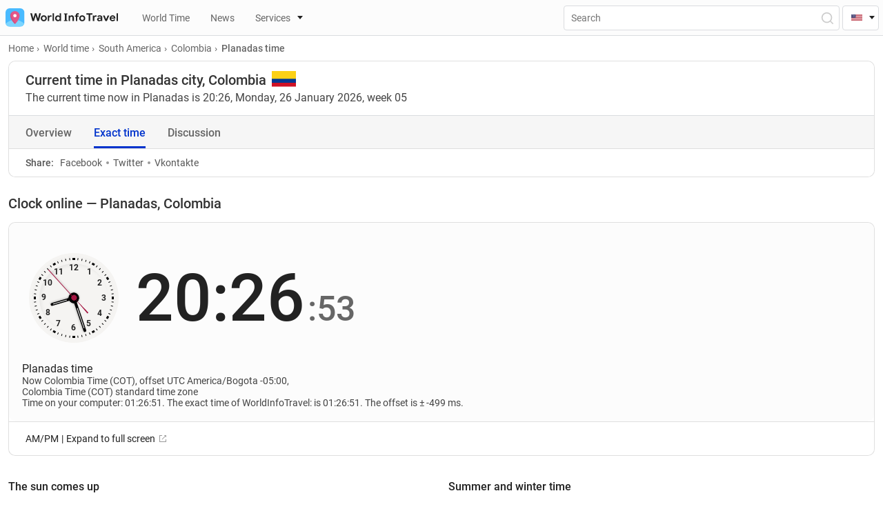

--- FILE ---
content_type: text/html; charset=UTF-8
request_url: https://worldinfotravel.com/country-colombia-city-planadas-time/
body_size: 68101
content:
<!DOCTYPE html>
<html lang="en">
<head>
  <meta charset="UTF-8">
  <meta name="viewport" content="width=device-width, initial-scale=1.0">
  <meta http-equiv="X-UA-Compatible" content="ie=edge">
  <meta name="theme-color" content="#0033CC">
  
	<!-- Global site tag (gtag.js) - Google Analytics -->
	<script defer src="https://www.googletagmanager.com/gtag/js?id=G-T3XVBNE6MM"></script>
<script>
  window.dataLayer = window.dataLayer || [];
  function gtag(){dataLayer.push(arguments);}
  gtag('js', new Date());

  gtag('config', 'G-T3XVBNE6MM');
</script>

  
  <meta property="og:locale" content="en_US" />
  
  
		<link href="https://worldinfotravel.com/country-colombia-city-planadas-time/" rel="canonical">
		<link href="https://worldinfotravel.com/country-colombia-city-planadas-time/" rel="alternate" hreflang="en">
	<link href="https://worldinfotravel.com/ru/country-colombia-city-planadas-time/" rel="alternate" hreflang="ru">
	
  

  <link rel="apple-touch-icon" sizes="72x72" href="https://worldinfotravel.com/wp-content/themes/wit/img/favicons/72x72.png">
  <link rel="apple-touch-icon" sizes="144x144" href="https://worldinfotravel.com/wp-content/themes/wit/img/favicons/144x144.png">
  <link rel="apple-touch-icon" sizes="60x60" href="https://worldinfotravel.com/wp-content/themes/wit/img/favicons/60x60.png">
  <link rel="apple-touch-icon" sizes="120x120" href="https://worldinfotravel.com/wp-content/themes/wit/img/favicons/120x120.png">
  <link rel="apple-touch-icon" sizes="87x87" href="https://worldinfotravel.com/wp-content/themes/wit/img/favicons/87x87.png">
  <link rel="apple-touch-icon" sizes="80x80" href="https://worldinfotravel.com/wp-content/themes/wit/img/favicons/80x80.png">
  <link rel="apple-touch-icon" sizes="76x76" href="https://worldinfotravel.com/wp-content/themes/wit/img/favicons/76x76.png">
  <link rel="apple-touch-icon" sizes="152x152" href="https://worldinfotravel.com/wp-content/themes/wit/img/favicons/152x152.png">
  <link rel="apple-touch-icon" sizes="167x167" href="https://worldinfotravel.com/wp-content/themes/wit/img/favicons/167x167.png">
  <link rel="apple-touch-icon" sizes="180x180" href="https://worldinfotravel.com/wp-content/themes/wit/img/favicons/180x180.png">
  <link rel="apple-touch-icon" sizes="512x512" href="https://worldinfotravel.com/wp-content/themes/wit/img/favicons/512x512.png">
  <link rel="apple-touch-icon" sizes="1024x1024" href="https://worldinfotravel.com/wp-content/themes/wit/img/favicons/1024x1024.png">
  <link sizes="192x192" rel="icon" type="image/png" href="https://worldinfotravel.com/wp-content/themes/wit/img/favicons/192x192.png">
  <link sizes="96x96" rel="icon" type="image/png" href="https://worldinfotravel.com/wp-content/themes/wit/img/favicons/96x96.png">
  <link sizes="58x58" rel="icon" type="image/png" href="https://worldinfotravel.com/wp-content/themes/wit/img/favicons/58x58.png">
  <link sizes="40x40" rel="icon" type="image/png" href="https://worldinfotravel.com/wp-content/themes/wit/img/favicons/40x40.png">
  <link sizes="29x29" rel="icon" type="image/png" href="https://worldinfotravel.com/wp-content/themes/wit/img/favicons/29x29.png">
  <link sizes="20x20" rel="icon" type="image/png" href="https://worldinfotravel.com/wp-content/themes/wit/img/favicons/20x20.png">
  
  
  <link rel="preload" href="https://worldinfotravel.com/wp-content/themes/wit/fonts/roboto-v20-latin_cyrillic-regular.woff2" as="font" type="font/woff2" crossorigin="">
  <link rel="preload" href="https://worldinfotravel.com/wp-content/themes/wit/fonts/roboto-v20-latin_cyrillic-500.woff2" as="font" type="font/woff2" crossorigin="">
  <link rel="preload" href="https://worldinfotravel.com/wp-content/themes/wit/fonts/roboto-v20-latin_cyrillic-700.woff2" as="font" type="font/woff2" crossorigin="">



  <link rel="preload" href="https://worldinfotravel.com/wp-content/themes/wit/css/style.min.css" as="style" onload="this.onload=null;this.rel='stylesheet'">
  <noscript><link rel="stylesheet" href="https://worldinfotravel.com/wp-content/themes/wit/css/style.min.css"></noscript>

  <link rel="preload" href="https://worldinfotravel.com/wp-content/themes/wit/style.css" as="style" onload="this.onload=null;this.rel='stylesheet'">
  <noscript><link rel="stylesheet" href="https://worldinfotravel.com/wp-content/themes/wit/style.css"></noscript>



	<title>Current time Planadas, Colombia. What time is it in Planadas, Colombia</title>
	
	
<!-- SEO от Rank Math - https://s.rankmath.com/home -->
<meta name="description" content="What time is it in Planadas, Colombia? When the clock is changed to summer and wintertime, when is the sunrise and sunset in the city Planadas, country of"/>
<meta name="robots" content="follow, index, max-snippet:-1, max-video-preview:-1, max-image-preview:large"/>
<meta property="og:locale" content="ru_RU" />
<meta property="og:type" content="article" />
<meta property="og:title" content="Current time Planadas, Colombia. What time is it in Planadas, Colombia" />
<meta property="og:description" content="What time is it in Planadas, Colombia? When the clock is changed to summer and wintertime, when is the sunrise and sunset in the city Planadas, country of" />
<meta property="og:site_name" content="WorldInfoTravel" />
<meta property="article:section" content="Colombia" />
<meta property="og:updated_time" content="2021-07-23T14:57:53+03:00" />
<meta property="og:image" content="https://worldinfotravel.com/wp-content/uploads/2022/01/1200x650.png" />
<meta property="og:image:secure_url" content="https://worldinfotravel.com/wp-content/uploads/2022/01/1200x650.png" />
<meta property="og:image:width" content="1200" />
<meta property="og:image:height" content="650" />
<meta property="og:image:alt" content="Planadas" />
<meta property="og:image:type" content="image/png" />
<meta property="article:published_time" content="2021-07-10T13:27:46+03:00" />
<meta property="article:modified_time" content="2021-07-23T14:57:53+03:00" />
<meta name="twitter:card" content="summary_large_image" />
<meta name="twitter:title" content="Current time Planadas, Colombia. What time is it in Planadas, Colombia" />
<meta name="twitter:description" content="What time is it in Planadas, Colombia? When the clock is changed to summer and wintertime, when is the sunrise and sunset in the city Planadas, country of" />
<meta name="twitter:image" content="https://worldinfotravel.com/wp-content/uploads/2021/11/map-city-planadas-3838-mini.webp" />
<meta name="twitter:label1" content="Автор" />
<meta name="twitter:data1" content="000dm1n" />
<meta name="twitter:label2" content="Время чтения" />
<meta name="twitter:data2" content="Меньше минуты" />
<script type="application/ld+json" class="rank-math-schema">{"@context":"https://schema.org","@graph":[{"@type":["Person","Organization"],"@id":"https://worldinfotravel.com/#person","name":"WorldInfoTravel","logo":{"@type":"ImageObject","@id":"https://worldinfotravel.com/#logo","url":"https://worldinfotravel.com/wp-content/uploads/2022/01/1200x650.png","caption":"WorldInfoTravel","inLanguage":"ru-RU","width":"1200","height":"650"},"image":{"@type":"ImageObject","@id":"https://worldinfotravel.com/#logo","url":"https://worldinfotravel.com/wp-content/uploads/2022/01/1200x650.png","caption":"WorldInfoTravel","inLanguage":"ru-RU","width":"1200","height":"650"}},{"@type":"WebSite","@id":"https://worldinfotravel.com/#website","url":"https://worldinfotravel.com","name":"WorldInfoTravel","publisher":{"@id":"https://worldinfotravel.com/#person"},"inLanguage":"ru-RU"},{"@type":"ImageObject","@id":"https://worldinfotravel.com/wp-content/uploads/2021/11/map-city-planadas-3838-mini.webp","url":"https://worldinfotravel.com/wp-content/uploads/2021/11/map-city-planadas-3838-mini.webp","width":"340","height":"300","inLanguage":"ru-RU"},{"@type":"Person","@id":"https://worldinfotravel.com/author/000dm1n/","name":"000dm1n","url":"https://worldinfotravel.com/author/000dm1n/","image":{"@type":"ImageObject","@id":"https://secure.gravatar.com/avatar/d8b79a78748037d5198d26443e83451839f54d7bb442784925192e846163f0ab?s=96&amp;d=https%3A%2F%2Fworldinfotravel.com%2Fwp-content%2Fthemes%2Fwit%2Fimg%2Fuser-guest.png&amp;r=pg","url":"https://secure.gravatar.com/avatar/d8b79a78748037d5198d26443e83451839f54d7bb442784925192e846163f0ab?s=96&amp;d=https%3A%2F%2Fworldinfotravel.com%2Fwp-content%2Fthemes%2Fwit%2Fimg%2Fuser-guest.png&amp;r=pg","caption":"000dm1n","inLanguage":"ru-RU"},"sameAs":["https://worldinfotravel.com"]},{"@type":"WebPage","@id":"#webpage","url":"","name":"Current time Planadas, Colombia. What time is it in Planadas, Colombia","datePublished":"2021-07-10T13:27:46+03:00","dateModified":"2021-07-23T14:57:53+03:00","author":{"@id":"https://worldinfotravel.com/author/000dm1n/"},"isPartOf":{"@id":"https://worldinfotravel.com/#website"},"primaryImageOfPage":{"@id":"https://worldinfotravel.com/wp-content/uploads/2021/11/map-city-planadas-3838-mini.webp"},"inLanguage":"ru-RU"},{"@type":"BlogPosting","headline":"Current time Planadas, Colombia. What time is it in Planadas, Colombia","datePublished":"2021-07-10T13:27:46+03:00","dateModified":"2021-07-23T14:57:53+03:00","author":{"@id":"https://worldinfotravel.com/author/000dm1n/"},"publisher":{"@id":"https://worldinfotravel.com/#person"},"description":"What time is it in Planadas, Colombia? When the clock is changed to summer and wintertime, when is the sunrise and sunset in the city Planadas, country of","name":"Current time Planadas, Colombia. What time is it in Planadas, Colombia","@id":"#richSnippet","isPartOf":{"@id":"#webpage"},"image":{"@id":"https://worldinfotravel.com/wp-content/uploads/2021/11/map-city-planadas-3838-mini.webp"},"inLanguage":"ru-RU","mainEntityOfPage":{"@id":"#webpage"}}]}</script>
<!-- /Rank Math WordPress SEO плагин -->

<link rel="alternate" title="oEmbed (JSON)" type="application/json+oembed" href="https://worldinfotravel.com/wp-json/oembed/1.0/embed?url=https%3A%2F%2Fworldinfotravel.com%2Fcountry-colombia-city-planadas-time%2F" />
<link rel="alternate" title="oEmbed (XML)" type="text/xml+oembed" href="https://worldinfotravel.com/wp-json/oembed/1.0/embed?url=https%3A%2F%2Fworldinfotravel.com%2Fcountry-colombia-city-planadas-time%2F&#038;format=xml" />
<style id='wp-img-auto-sizes-contain-inline-css'>
img:is([sizes=auto i],[sizes^="auto," i]){contain-intrinsic-size:3000px 1500px}
/*# sourceURL=wp-img-auto-sizes-contain-inline-css */
</style>
<style id='wp-block-library-inline-css'>
:root{--wp-block-synced-color:#7a00df;--wp-block-synced-color--rgb:122,0,223;--wp-bound-block-color:var(--wp-block-synced-color);--wp-editor-canvas-background:#ddd;--wp-admin-theme-color:#007cba;--wp-admin-theme-color--rgb:0,124,186;--wp-admin-theme-color-darker-10:#006ba1;--wp-admin-theme-color-darker-10--rgb:0,107,160.5;--wp-admin-theme-color-darker-20:#005a87;--wp-admin-theme-color-darker-20--rgb:0,90,135;--wp-admin-border-width-focus:2px}@media (min-resolution:192dpi){:root{--wp-admin-border-width-focus:1.5px}}.wp-element-button{cursor:pointer}:root .has-very-light-gray-background-color{background-color:#eee}:root .has-very-dark-gray-background-color{background-color:#313131}:root .has-very-light-gray-color{color:#eee}:root .has-very-dark-gray-color{color:#313131}:root .has-vivid-green-cyan-to-vivid-cyan-blue-gradient-background{background:linear-gradient(135deg,#00d084,#0693e3)}:root .has-purple-crush-gradient-background{background:linear-gradient(135deg,#34e2e4,#4721fb 50%,#ab1dfe)}:root .has-hazy-dawn-gradient-background{background:linear-gradient(135deg,#faaca8,#dad0ec)}:root .has-subdued-olive-gradient-background{background:linear-gradient(135deg,#fafae1,#67a671)}:root .has-atomic-cream-gradient-background{background:linear-gradient(135deg,#fdd79a,#004a59)}:root .has-nightshade-gradient-background{background:linear-gradient(135deg,#330968,#31cdcf)}:root .has-midnight-gradient-background{background:linear-gradient(135deg,#020381,#2874fc)}:root{--wp--preset--font-size--normal:16px;--wp--preset--font-size--huge:42px}.has-regular-font-size{font-size:1em}.has-larger-font-size{font-size:2.625em}.has-normal-font-size{font-size:var(--wp--preset--font-size--normal)}.has-huge-font-size{font-size:var(--wp--preset--font-size--huge)}.has-text-align-center{text-align:center}.has-text-align-left{text-align:left}.has-text-align-right{text-align:right}.has-fit-text{white-space:nowrap!important}#end-resizable-editor-section{display:none}.aligncenter{clear:both}.items-justified-left{justify-content:flex-start}.items-justified-center{justify-content:center}.items-justified-right{justify-content:flex-end}.items-justified-space-between{justify-content:space-between}.screen-reader-text{border:0;clip-path:inset(50%);height:1px;margin:-1px;overflow:hidden;padding:0;position:absolute;width:1px;word-wrap:normal!important}.screen-reader-text:focus{background-color:#ddd;clip-path:none;color:#444;display:block;font-size:1em;height:auto;left:5px;line-height:normal;padding:15px 23px 14px;text-decoration:none;top:5px;width:auto;z-index:100000}html :where(.has-border-color){border-style:solid}html :where([style*=border-top-color]){border-top-style:solid}html :where([style*=border-right-color]){border-right-style:solid}html :where([style*=border-bottom-color]){border-bottom-style:solid}html :where([style*=border-left-color]){border-left-style:solid}html :where([style*=border-width]){border-style:solid}html :where([style*=border-top-width]){border-top-style:solid}html :where([style*=border-right-width]){border-right-style:solid}html :where([style*=border-bottom-width]){border-bottom-style:solid}html :where([style*=border-left-width]){border-left-style:solid}html :where(img[class*=wp-image-]){height:auto;max-width:100%}:where(figure){margin:0 0 1em}html :where(.is-position-sticky){--wp-admin--admin-bar--position-offset:var(--wp-admin--admin-bar--height,0px)}@media screen and (max-width:600px){html :where(.is-position-sticky){--wp-admin--admin-bar--position-offset:0px}}
/*# sourceURL=/wp-includes/css/dist/block-library/common.min.css */
</style>
<style id='classic-theme-styles-inline-css'>
/*! This file is auto-generated */
.wp-block-button__link{color:#fff;background-color:#32373c;border-radius:9999px;box-shadow:none;text-decoration:none;padding:calc(.667em + 2px) calc(1.333em + 2px);font-size:1.125em}.wp-block-file__button{background:#32373c;color:#fff;text-decoration:none}
/*# sourceURL=/wp-includes/css/classic-themes.min.css */
</style>
<style id='global-styles-inline-css'>
:root{--wp--preset--aspect-ratio--square: 1;--wp--preset--aspect-ratio--4-3: 4/3;--wp--preset--aspect-ratio--3-4: 3/4;--wp--preset--aspect-ratio--3-2: 3/2;--wp--preset--aspect-ratio--2-3: 2/3;--wp--preset--aspect-ratio--16-9: 16/9;--wp--preset--aspect-ratio--9-16: 9/16;--wp--preset--color--black: #000000;--wp--preset--color--cyan-bluish-gray: #abb8c3;--wp--preset--color--white: #ffffff;--wp--preset--color--pale-pink: #f78da7;--wp--preset--color--vivid-red: #cf2e2e;--wp--preset--color--luminous-vivid-orange: #ff6900;--wp--preset--color--luminous-vivid-amber: #fcb900;--wp--preset--color--light-green-cyan: #7bdcb5;--wp--preset--color--vivid-green-cyan: #00d084;--wp--preset--color--pale-cyan-blue: #8ed1fc;--wp--preset--color--vivid-cyan-blue: #0693e3;--wp--preset--color--vivid-purple: #9b51e0;--wp--preset--gradient--vivid-cyan-blue-to-vivid-purple: linear-gradient(135deg,rgb(6,147,227) 0%,rgb(155,81,224) 100%);--wp--preset--gradient--light-green-cyan-to-vivid-green-cyan: linear-gradient(135deg,rgb(122,220,180) 0%,rgb(0,208,130) 100%);--wp--preset--gradient--luminous-vivid-amber-to-luminous-vivid-orange: linear-gradient(135deg,rgb(252,185,0) 0%,rgb(255,105,0) 100%);--wp--preset--gradient--luminous-vivid-orange-to-vivid-red: linear-gradient(135deg,rgb(255,105,0) 0%,rgb(207,46,46) 100%);--wp--preset--gradient--very-light-gray-to-cyan-bluish-gray: linear-gradient(135deg,rgb(238,238,238) 0%,rgb(169,184,195) 100%);--wp--preset--gradient--cool-to-warm-spectrum: linear-gradient(135deg,rgb(74,234,220) 0%,rgb(151,120,209) 20%,rgb(207,42,186) 40%,rgb(238,44,130) 60%,rgb(251,105,98) 80%,rgb(254,248,76) 100%);--wp--preset--gradient--blush-light-purple: linear-gradient(135deg,rgb(255,206,236) 0%,rgb(152,150,240) 100%);--wp--preset--gradient--blush-bordeaux: linear-gradient(135deg,rgb(254,205,165) 0%,rgb(254,45,45) 50%,rgb(107,0,62) 100%);--wp--preset--gradient--luminous-dusk: linear-gradient(135deg,rgb(255,203,112) 0%,rgb(199,81,192) 50%,rgb(65,88,208) 100%);--wp--preset--gradient--pale-ocean: linear-gradient(135deg,rgb(255,245,203) 0%,rgb(182,227,212) 50%,rgb(51,167,181) 100%);--wp--preset--gradient--electric-grass: linear-gradient(135deg,rgb(202,248,128) 0%,rgb(113,206,126) 100%);--wp--preset--gradient--midnight: linear-gradient(135deg,rgb(2,3,129) 0%,rgb(40,116,252) 100%);--wp--preset--font-size--small: 13px;--wp--preset--font-size--medium: 20px;--wp--preset--font-size--large: 36px;--wp--preset--font-size--x-large: 42px;--wp--preset--spacing--20: 0.44rem;--wp--preset--spacing--30: 0.67rem;--wp--preset--spacing--40: 1rem;--wp--preset--spacing--50: 1.5rem;--wp--preset--spacing--60: 2.25rem;--wp--preset--spacing--70: 3.38rem;--wp--preset--spacing--80: 5.06rem;--wp--preset--shadow--natural: 6px 6px 9px rgba(0, 0, 0, 0.2);--wp--preset--shadow--deep: 12px 12px 50px rgba(0, 0, 0, 0.4);--wp--preset--shadow--sharp: 6px 6px 0px rgba(0, 0, 0, 0.2);--wp--preset--shadow--outlined: 6px 6px 0px -3px rgb(255, 255, 255), 6px 6px rgb(0, 0, 0);--wp--preset--shadow--crisp: 6px 6px 0px rgb(0, 0, 0);}:where(.is-layout-flex){gap: 0.5em;}:where(.is-layout-grid){gap: 0.5em;}body .is-layout-flex{display: flex;}.is-layout-flex{flex-wrap: wrap;align-items: center;}.is-layout-flex > :is(*, div){margin: 0;}body .is-layout-grid{display: grid;}.is-layout-grid > :is(*, div){margin: 0;}:where(.wp-block-columns.is-layout-flex){gap: 2em;}:where(.wp-block-columns.is-layout-grid){gap: 2em;}:where(.wp-block-post-template.is-layout-flex){gap: 1.25em;}:where(.wp-block-post-template.is-layout-grid){gap: 1.25em;}.has-black-color{color: var(--wp--preset--color--black) !important;}.has-cyan-bluish-gray-color{color: var(--wp--preset--color--cyan-bluish-gray) !important;}.has-white-color{color: var(--wp--preset--color--white) !important;}.has-pale-pink-color{color: var(--wp--preset--color--pale-pink) !important;}.has-vivid-red-color{color: var(--wp--preset--color--vivid-red) !important;}.has-luminous-vivid-orange-color{color: var(--wp--preset--color--luminous-vivid-orange) !important;}.has-luminous-vivid-amber-color{color: var(--wp--preset--color--luminous-vivid-amber) !important;}.has-light-green-cyan-color{color: var(--wp--preset--color--light-green-cyan) !important;}.has-vivid-green-cyan-color{color: var(--wp--preset--color--vivid-green-cyan) !important;}.has-pale-cyan-blue-color{color: var(--wp--preset--color--pale-cyan-blue) !important;}.has-vivid-cyan-blue-color{color: var(--wp--preset--color--vivid-cyan-blue) !important;}.has-vivid-purple-color{color: var(--wp--preset--color--vivid-purple) !important;}.has-black-background-color{background-color: var(--wp--preset--color--black) !important;}.has-cyan-bluish-gray-background-color{background-color: var(--wp--preset--color--cyan-bluish-gray) !important;}.has-white-background-color{background-color: var(--wp--preset--color--white) !important;}.has-pale-pink-background-color{background-color: var(--wp--preset--color--pale-pink) !important;}.has-vivid-red-background-color{background-color: var(--wp--preset--color--vivid-red) !important;}.has-luminous-vivid-orange-background-color{background-color: var(--wp--preset--color--luminous-vivid-orange) !important;}.has-luminous-vivid-amber-background-color{background-color: var(--wp--preset--color--luminous-vivid-amber) !important;}.has-light-green-cyan-background-color{background-color: var(--wp--preset--color--light-green-cyan) !important;}.has-vivid-green-cyan-background-color{background-color: var(--wp--preset--color--vivid-green-cyan) !important;}.has-pale-cyan-blue-background-color{background-color: var(--wp--preset--color--pale-cyan-blue) !important;}.has-vivid-cyan-blue-background-color{background-color: var(--wp--preset--color--vivid-cyan-blue) !important;}.has-vivid-purple-background-color{background-color: var(--wp--preset--color--vivid-purple) !important;}.has-black-border-color{border-color: var(--wp--preset--color--black) !important;}.has-cyan-bluish-gray-border-color{border-color: var(--wp--preset--color--cyan-bluish-gray) !important;}.has-white-border-color{border-color: var(--wp--preset--color--white) !important;}.has-pale-pink-border-color{border-color: var(--wp--preset--color--pale-pink) !important;}.has-vivid-red-border-color{border-color: var(--wp--preset--color--vivid-red) !important;}.has-luminous-vivid-orange-border-color{border-color: var(--wp--preset--color--luminous-vivid-orange) !important;}.has-luminous-vivid-amber-border-color{border-color: var(--wp--preset--color--luminous-vivid-amber) !important;}.has-light-green-cyan-border-color{border-color: var(--wp--preset--color--light-green-cyan) !important;}.has-vivid-green-cyan-border-color{border-color: var(--wp--preset--color--vivid-green-cyan) !important;}.has-pale-cyan-blue-border-color{border-color: var(--wp--preset--color--pale-cyan-blue) !important;}.has-vivid-cyan-blue-border-color{border-color: var(--wp--preset--color--vivid-cyan-blue) !important;}.has-vivid-purple-border-color{border-color: var(--wp--preset--color--vivid-purple) !important;}.has-vivid-cyan-blue-to-vivid-purple-gradient-background{background: var(--wp--preset--gradient--vivid-cyan-blue-to-vivid-purple) !important;}.has-light-green-cyan-to-vivid-green-cyan-gradient-background{background: var(--wp--preset--gradient--light-green-cyan-to-vivid-green-cyan) !important;}.has-luminous-vivid-amber-to-luminous-vivid-orange-gradient-background{background: var(--wp--preset--gradient--luminous-vivid-amber-to-luminous-vivid-orange) !important;}.has-luminous-vivid-orange-to-vivid-red-gradient-background{background: var(--wp--preset--gradient--luminous-vivid-orange-to-vivid-red) !important;}.has-very-light-gray-to-cyan-bluish-gray-gradient-background{background: var(--wp--preset--gradient--very-light-gray-to-cyan-bluish-gray) !important;}.has-cool-to-warm-spectrum-gradient-background{background: var(--wp--preset--gradient--cool-to-warm-spectrum) !important;}.has-blush-light-purple-gradient-background{background: var(--wp--preset--gradient--blush-light-purple) !important;}.has-blush-bordeaux-gradient-background{background: var(--wp--preset--gradient--blush-bordeaux) !important;}.has-luminous-dusk-gradient-background{background: var(--wp--preset--gradient--luminous-dusk) !important;}.has-pale-ocean-gradient-background{background: var(--wp--preset--gradient--pale-ocean) !important;}.has-electric-grass-gradient-background{background: var(--wp--preset--gradient--electric-grass) !important;}.has-midnight-gradient-background{background: var(--wp--preset--gradient--midnight) !important;}.has-small-font-size{font-size: var(--wp--preset--font-size--small) !important;}.has-medium-font-size{font-size: var(--wp--preset--font-size--medium) !important;}.has-large-font-size{font-size: var(--wp--preset--font-size--large) !important;}.has-x-large-font-size{font-size: var(--wp--preset--font-size--x-large) !important;}
/*# sourceURL=global-styles-inline-css */
</style>
<link rel='stylesheet' id='contact-form-7-css' href='https://worldinfotravel.com/wp-content/plugins/contact-form-7/includes/css/styles.css?ver=5.5.6' media='all' />
<link rel='stylesheet' id='tablepress-default-css' href='https://worldinfotravel.com/wp-content/plugins/tablepress/css/default.min.css?ver=1.14' media='all' />
<script src="https://worldinfotravel.com/wp-content/themes/wit/js/jquery-3.5.1.min.js?ver=6.9" id="jquery-js"></script>
<script id="my_loadmore-js-extra">
var country_en_loadmore_params = {"ajaxurl":"https://worldinfotravel.com/wp-admin/admin-ajax.php","posts":"{\"page\":0,\"name\":\"country-colombia-city-planadas-time\",\"error\":\"\",\"m\":\"\",\"p\":0,\"post_parent\":\"\",\"subpost\":\"\",\"subpost_id\":\"\",\"attachment\":\"\",\"attachment_id\":0,\"pagename\":\"\",\"page_id\":0,\"second\":\"\",\"minute\":\"\",\"hour\":\"\",\"day\":0,\"monthnum\":0,\"year\":0,\"w\":0,\"category_name\":\"\",\"tag\":\"\",\"cat\":\"\",\"tag_id\":\"\",\"author\":\"\",\"author_name\":\"\",\"feed\":\"\",\"tb\":\"\",\"paged\":0,\"meta_key\":\"\",\"meta_value\":\"\",\"preview\":\"\",\"s\":\"\",\"sentence\":\"\",\"title\":\"\",\"fields\":\"all\",\"menu_order\":\"\",\"embed\":\"\",\"category__in\":[],\"category__not_in\":[],\"category__and\":[],\"post__in\":[],\"post__not_in\":[],\"post_name__in\":[],\"tag__in\":[],\"tag__not_in\":[],\"tag__and\":[],\"tag_slug__in\":[],\"tag_slug__and\":[],\"post_parent__in\":[],\"post_parent__not_in\":[],\"author__in\":[],\"author__not_in\":[],\"search_columns\":[],\"ignore_sticky_posts\":false,\"suppress_filters\":false,\"cache_results\":true,\"update_post_term_cache\":true,\"update_menu_item_cache\":false,\"lazy_load_term_meta\":true,\"update_post_meta_cache\":true,\"post_type\":\"\",\"posts_per_page\":11,\"nopaging\":false,\"comments_per_page\":\"50\",\"no_found_rows\":false,\"order\":\"DESC\"}","current_page":"1","max_page":"0"};
//# sourceURL=my_loadmore-js-extra
</script>
<script src="https://worldinfotravel.com/wp-content/themes/wit/additionals/ajax/myloadmore.js?ver=6.9" id="my_loadmore-js"></script>
<script id="my_ru_loadmore-js-extra">
var country_ru_loadmore_params = {"ajaxurl":"https://worldinfotravel.com/wp-admin/admin-ajax.php","posts":"{\"page\":0,\"name\":\"country-colombia-city-planadas-time\",\"error\":\"\",\"m\":\"\",\"p\":0,\"post_parent\":\"\",\"subpost\":\"\",\"subpost_id\":\"\",\"attachment\":\"\",\"attachment_id\":0,\"pagename\":\"\",\"page_id\":0,\"second\":\"\",\"minute\":\"\",\"hour\":\"\",\"day\":0,\"monthnum\":0,\"year\":0,\"w\":0,\"category_name\":\"\",\"tag\":\"\",\"cat\":\"\",\"tag_id\":\"\",\"author\":\"\",\"author_name\":\"\",\"feed\":\"\",\"tb\":\"\",\"paged\":0,\"meta_key\":\"\",\"meta_value\":\"\",\"preview\":\"\",\"s\":\"\",\"sentence\":\"\",\"title\":\"\",\"fields\":\"all\",\"menu_order\":\"\",\"embed\":\"\",\"category__in\":[],\"category__not_in\":[],\"category__and\":[],\"post__in\":[],\"post__not_in\":[],\"post_name__in\":[],\"tag__in\":[],\"tag__not_in\":[],\"tag__and\":[],\"tag_slug__in\":[],\"tag_slug__and\":[],\"post_parent__in\":[],\"post_parent__not_in\":[],\"author__in\":[],\"author__not_in\":[],\"search_columns\":[],\"ignore_sticky_posts\":false,\"suppress_filters\":false,\"cache_results\":true,\"update_post_term_cache\":true,\"update_menu_item_cache\":false,\"lazy_load_term_meta\":true,\"update_post_meta_cache\":true,\"post_type\":\"\",\"posts_per_page\":11,\"nopaging\":false,\"comments_per_page\":\"50\",\"no_found_rows\":false,\"order\":\"DESC\"}","current_page":"1","max_page":"0"};
//# sourceURL=my_ru_loadmore-js-extra
</script>
<script src="https://worldinfotravel.com/wp-content/themes/wit/additionals/ajax/ruloadmore.js?ver=6.9" id="my_ru_loadmore-js"></script>
<script id="load_script-js-extra">
var load_params = {"ajaxurl":"https://worldinfotravel.com/wp-admin/admin-ajax.php","comment_id":"Planadas","posts":"{\"page\":0,\"name\":\"country-colombia-city-planadas-time\",\"error\":\"\",\"m\":\"\",\"p\":0,\"post_parent\":\"\",\"subpost\":\"\",\"subpost_id\":\"\",\"attachment\":\"\",\"attachment_id\":0,\"pagename\":\"\",\"page_id\":0,\"second\":\"\",\"minute\":\"\",\"hour\":\"\",\"day\":0,\"monthnum\":0,\"year\":0,\"w\":0,\"category_name\":\"\",\"tag\":\"\",\"cat\":\"\",\"tag_id\":\"\",\"author\":\"\",\"author_name\":\"\",\"feed\":\"\",\"tb\":\"\",\"paged\":0,\"meta_key\":\"\",\"meta_value\":\"\",\"preview\":\"\",\"s\":\"\",\"sentence\":\"\",\"title\":\"\",\"fields\":\"all\",\"menu_order\":\"\",\"embed\":\"\",\"category__in\":[],\"category__not_in\":[],\"category__and\":[],\"post__in\":[],\"post__not_in\":[],\"post_name__in\":[],\"tag__in\":[],\"tag__not_in\":[],\"tag__and\":[],\"tag_slug__in\":[],\"tag_slug__and\":[],\"post_parent__in\":[],\"post_parent__not_in\":[],\"author__in\":[],\"author__not_in\":[],\"search_columns\":[],\"ignore_sticky_posts\":false,\"suppress_filters\":false,\"cache_results\":true,\"update_post_term_cache\":true,\"update_menu_item_cache\":false,\"lazy_load_term_meta\":true,\"update_post_meta_cache\":true,\"post_type\":\"\",\"posts_per_page\":11,\"nopaging\":false,\"comments_per_page\":\"50\",\"no_found_rows\":false,\"order\":\"DESC\"}","current_page":"1","max_page":"0"};
//# sourceURL=load_script-js-extra
</script>
<script src="https://worldinfotravel.com/wp-content/themes/wit/additionals/ajax/newajax.js?ver=6.9" id="load_script-js"></script>
<link rel="https://api.w.org/" href="https://worldinfotravel.com/wp-json/" /><link rel="alternate" title="JSON" type="application/json" href="https://worldinfotravel.com/wp-json/wp/v2/posts/3838" />	
</head>


<body>
  <header id="header" class="header">
    <!-- <div id="mobileAppIOS" class="mobile-app show">
      <div class="mobile-app__img-container">
        <img src="https://worldinfotravel.com/wp-content/themes/wit/img/appstore.svg" alt="Appstore">
      </div>
      <div class="mobile-app__info">
        <p class="mobile-app__title">Mobile application</p>
        <p class="mobile-app__text">The mobile application is more convenient!</p>
        <a href="#" class="btn">Download</a>
        <img class="mobile-app__rait" src="https://worldinfotravel.com/wp-content/themes/wit/img/stars.svg" alt="raiting">
      </div>
      <button id="mobileAppClose" aria-label="Close"></button>
    </div> -->
    <div class="header__top">

	
      <a href="https://worldinfotravel.com" class="header__logo" aria-label="На главную страницу"><img width="163" height="27" src="https://worldinfotravel.com/wp-content/themes/wit/img/logo.svg" alt="WorldInfoTravel" title="WorldInfoTravel"></a>
      <nav class="header__wrap">
	     <ul class="header__nav-list show">
	 					<li>	

											
		<li>
			<a href="https://worldinfotravel.com/world-time/" class="header__nav-link"><i class="icon "></i>World Time </a>
		</li>
				
								</li>
					<li>	

											
		<li>
			<a href="https://worldinfotravel.com/news/" class="header__nav-link"><i class="icon "></i>News </a>
		</li>
				
								</li>
					<li>	

													<a id="serviceLink" href="#" class="header__nav-link header__nav-link--group" data-toggle="dropdown"><i class="icon icon__house"></i>Services</a>

						        
							<div id="serviceDropdown">
								<ul>
									
																													<li><a href="https://worldinfotravel.com/services/difference-in-time/" class="header__nav-inner-link"><i class="icon icon__difference"></i>Difference in time</a></li>
																													<li><a href="https://worldinfotravel.com/services/calendar/" class="header__nav-inner-link"><i class="icon icon__calendar"></i>Calendar</a></li>
																		 <li class="divide-line-menu"></li> 																				<li><a href="https://worldinfotravel.com/services/time/" class="header__nav-inner-link"><i class="icon icon__clock"></i>Exact time</a></li>
																													<li><a href="https://worldinfotravel.com/services/stopwatch/" class="header__nav-inner-link"><i class="icon icon__time"></i>Stopwatch online</a></li>
																													<li><a href="https://worldinfotravel.com/services/timer/" class="header__nav-inner-link"><i class="icon icon__timer"></i>Timer</a></li>
																													<li><a href="https://worldinfotravel.com/services/unix-time/" class="header__nav-inner-link"><i class="icon icon__unix"></i>UNIX time</a></li>
																		 <li class="divide-line-menu"></li> 																				<li><a href="https://worldinfotravel.com/services/countries/" class="header__nav-inner-link"><i class="icon icon__country"></i>Countries of the world</a></li>
																													<li><a href="https://worldinfotravel.com/services/capitals/" class="header__nav-inner-link"><i class="icon icon__earth"></i>World capitals</a></li>
																													<li><a href="https://worldinfotravel.com/services/flags/" class="header__nav-inner-link"><i class="icon icon__flag"></i>Flags</a></li>
																													<li><a href="https://worldinfotravel.com/services/worldmaps/" class="header__nav-inner-link"><i class="icon icon__worldmap"></i>World map</a></li>
																		
							
						  </ul>
						</div>
												</li>
        </ul>
      </nav>
		
		<form role="search" method="get" action="https://worldinfotravel.com/" class="header__search-form">
			<input name="s" aria-label="Поиск" class="header__search-input" type="text" minlength="3" placeholder="Search" value="">
			<input name="l" type="hidden" value="en">
			<button type="button" class="header__search" aria-label="Open Search"></button>
		</form>

		<button class="header__toggle" aria-label="Menu"></button>
	
	 

	<div class="head__lang">
		<div class="head_drop">
			<i class="icon icon__head-en"></i>
		</div>
		<div class="lng_list" style="display:none;"> 
			<a href="#" class="lng_ico-en">English — United States</a>
			<a href="https://worldinfotravel.com/ru/country-colombia-city-planadas-time/" class="lng_ico-ru">Русский — Россия</a>
		</div>
	</div>
		
    </div>
		
  </header>
  <script>

</script>

</div>	
  <main id="main">
    <div class="container single_en">
      <ul class="breadcrumbs" itemscope="" itemtype="https://schema.org/BreadcrumbList">
        <li class="breadcrumbs__item" itemprop="itemListElement" itemscope="" itemtype="https://schema.org/ListItem">
          <a href="https://worldinfotravel.com" class="breadcrumbs__link" itemprop="item"><span itemprop="name">Home</span><meta itemprop="position" content="1"></a>
        </li>
        <li class="breadcrumbs__item" itemprop="itemListElement" itemscope="" itemtype="https://schema.org/ListItem">
          <a href="https://worldinfotravel.com/world-time/" class="breadcrumbs__link" itemprop="item"><span itemprop="name">World time</span><meta itemprop="position" content="2"></a>
        </li>
		
			<li class="breadcrumbs__item" itemprop="itemListElement" itemscope="" itemtype="https://schema.org/ListItem">
			  <a href="https://worldinfotravel.com/continent-sa/" class="breadcrumbs__link" itemprop="item"><span itemprop="name">South America</span><meta itemprop="position" content="3"></a>
			</li>
		
				
			<li class="breadcrumbs__item" itemprop="itemListElement" itemscope="" itemtype="https://schema.org/ListItem">
			  <a href="https://worldinfotravel.com/country-colombia-time/" class="breadcrumbs__link" itemprop="item"><span itemprop="name">Colombia</span><meta itemprop="position" content="4"></a>
			</li>
			
				        <li class="breadcrumbs__item" itemprop="itemListElement" itemscope="" itemtype="https://schema.org/ListItem">
          <span class="breadcrumbs__link active" itemprop="name">Planadas time</span>
          <meta itemprop="position" content="5">
        </li>
      </ul>
      <div class="card clock">
        <div class="card-header">
          <h1>Current time in Planadas city, Colombia<img class="flag-right" width="35" height="23" src="https://worldinfotravel.com/wp-content/themes/wit/img/countries/co.svg" alt="National flag of Colombia"></h1>
		  <p class="clock__text">The current time now in Planadas is 20:26, Monday, 26 January 2026, week 05</p>
		  
        </div>
		
		<div class="content__tabs">
			<a href="https://worldinfotravel.com/country-colombia-city-planadas-summary/">Overview</a>
			<a href="#" class="active">Exact time</a>
			<a href="https://worldinfotravel.com/country-colombia-city-planadas-discussion/">Discussion</a>
		</div>
		<div class="card-footer">
			<ul class="clock__footer-share">
				<li class="clock__share">Share:</li>
				
	<li><a class="clock__btn" href="http://www.facebook.com/sharer.php?u=https://worldinfotravel.com/country-colombia-city-planadas-time/" rel="noreferrer nofollow" target="_blank">Facebook</a></li>
	<li><a class="clock__btn" href="https://twitter.com/share?url=https://worldinfotravel.com/country-colombia-city-planadas-time/&amp;text=Planadas&amp;hashtags=time" rel="noreferrer nofollow" target="_blank"><i class="icon icon__dot"></i>Twitter</a></li>
	<li><a class="clock__btn" href="http://vkontakte.ru/share.php?url=https://worldinfotravel.com/country-colombia-city-planadas-time/" rel="noreferrer nofollow" target="_blank"><i class="icon icon__dot"></i>Vkontakte</a></li>
				</ul>
		</div>
	</div>
	
	<div class="exact__info"> 
		<h2>Clock online — Planadas, Colombia</h2>
		<div class="card clock">
        <div class="card-body clock__body">
		
<div class="clock-block"> 



<div class="watch worldinfotravel-clock"> <!-- class="watch quartz" -->
  <div class="case"></div>
  <div class="dial">
    <div class="worldinfotravelwebsite1">worldinfotravelwebsite1</div>
    <div class="worldinfotravelwebsite2">worldinfotravelwebsite2</div>
    <div class="lines">
      <div class="line"></div>
      <div class="line"></div>
      <div class="line"></div>
      <div class="line"></div>
      <div class="line"></div>
      <div class="line"></div>
      <div class="line"></div>
      <div class="line"></div>
      <div class="line"></div>
      <div class="line"></div>
      <div class="line"></div>
      <div class="line"></div>
      <div class="line"></div>
      <div class="line"></div>
      <div class="line"></div>
      <div class="line"></div>
      <div class="line"></div>
      <div class="line"></div>
      <div class="line"></div>
      <div class="line"></div>
      <div class="line"></div>
      <div class="line"></div>
      <div class="line"></div>
      <div class="line"></div>
      <div class="line"></div>
      <div class="line"></div>
      <div class="line"></div>
      <div class="line"></div>
      <div class="line"></div>
      <div class="line"></div>
    </div>
    <div class="twelve">
      <div class="number"><span>1</span></div>
      <div class="number"><span>2</span></div>
      <div class="number"><span>3</span></div>
      <div class="number"><span>4</span></div>
      <div class="number"><span>5</span></div>
      <div class="number"><span>6</span></div>
      <div class="number"><span>7</span></div>
      <div class="number"><span>8</span></div>
      <div class="number"><span>9</span></div>
      <div class="number"><span>10</span></div>
      <div class="number"><span>11</span></div>
      <div class="number"><span>12</span></div>
    </div>
    <div class="twenty">
      <div class="number"><span>13</span></div>
      <div class="number"><span>14</span></div>
      <div class="number"><span>15</span></div>
      <div class="number"><span>16</span></div>
      <div class="number"><span>17</span></div>
      <div class="number"><span>18</span></div>
      <div class="number"><span>19</span></div>
      <div class="number"><span>20</span></div>
      <div class="number"><span>21</span></div>
      <div class="number"><span>22</span></div>
      <div class="number"><span>23</span></div>
      <div class="number"><span>24</span></div>
    </div>
    <div class="hours">
      <div class="current">
        <div class="hand"></div>
      </div>
    </div>
    <div class="minutes">
      <div class="current">
        <div class="hand"></div>
      </div>
    </div>
    <div class="seconds">
      <div class="current">
        <div class="hand"></div>
      </div>
    </div>
  </div>
</div>
		
          <div id="actualTime" class="timer__clock">
            <p>The exact time is now in your city Planadas, Colombia <img width="35" height="23" src="https://worldinfotravel.com/wp-content/themes/wit/img/countries/co.svg" alt="National flag of Colombia"></p>
            <span>
			<div id="block-time-main">
				<span id="watch-hour-minute">20:26</span>
				<span id="watch-second">:50</span>
			</div>
			<div id="block-am-pm" class="mystyle">
				<span id="watch-hour-minute1">20:26</span>
				<span id="watch-second1">:50</span>
			</div>
            </span>
            <a id="escLink" href="#">Exit full screen mode</a>
          </div>
		  <div>Planadas time</div>
			<p class="card-text">Now Colombia Time (COT), offset UTC <span id="actualTimezone">America/Bogota </span>-05:00,<br>
		  		  
			Colombia Time (COT) standard time zone 
			
		  			<br>
			Time on your computer: <span id="devicetime">Loading...</span>. The exact time of WorldInfoTravel: is  <span id="servertime">Loading...</span>. The offset is ± <span id="offsettime">Loading...</span> ms.
        </div>
        </div>

		
        <div class="card-footer">
			<!--<ul class="clock__footer-share">
				

		<li><a class="clock__btn" href="http://www.facebook.com/sharer.php?u=https://worldinfotravel.com/country-colombia-city-planadas-time/" rel="noopener nofollow noreferr" target="_blank"><i class="icon icon__facebook"></i>Share</a></li>
	<li><a class="clock__btn" href="https://twitter.com/share?url=https://worldinfotravel.com/country-colombia-city-planadas-time/&amp;text=Planadas&amp;hashtags=time" rel="noopener nofollow noreferr" target="_blank"><i class="icon icon__twitter"></i>Tweet</a></li>
	<li><a class="clock__btn" href="http://vkontakte.ru/share.php?url=https://worldinfotravel.com/country-colombia-city-planadas-time/" rel="noopener nofollow noreferr" target="_blank"><i class="icon icon__vk"></i> Save</a></li>


			</ul>-->
          <ul class="clock__footer-menu">
            <li><a id="setAMPM" href="#" onclick="myFunction()">AM/PM</a></li>
            <li><a href="#" class="timer__full-link">Expand to full screen</a></li>
          </ul>
        </div>
        </div>
      </div>
      <div class="wrap">
        <div class="col">
          <div class="daylight">
            <h2>The sun comes up</h2>
            <div class="card">
              <div class="card-header">
                <div class="card-title">
                  Sunrise and sunset Planadas, 26 January 2026</div>
              </div>
			  
			  
			  
		
			  
			  
              <div class="card-body">
                <div class="row">
                  <div class="col">
                    <div class="daylight-icon daylight-icon-sun"></div>
                    <div class="daylight-times">
                      <div>Sunrise time: <b>06:15</b></div>
                      <div>Sunset time: <b>18:14</b></div>
                    </div>
                  </div>
                  <div class="col">
                    <div class="daylight-icon daylight-icon-moon"></div>
                    <div class="daylight-times">
                      <div>Moonrise time: <b>13:12</b></div>
                      <div>Moonset time: <b>01:00</b></div>
                    </div>
                  </div>
                </div>
              </div>
              <div class="card-footer">
                Daylight hours: <b class="text-nowrap">11 hours 58 minutes 43 seconds</b>
				<br>
				<br>
	The moon is currently 8.3 days old, сit is on a прибывающай луне. <br>This distance is 363980.92 км from the center of the Earth. <br>The next new moon will take place at 12:03:05, 17 February 2026.
				
				
              </div>
            </div>
          </div>
        </div>
        <div class="col">
          <div class="dst">
            <h2>Summer and winter time</h2>
            <div class="card dst">
              <div class="card-header">
                <div class="card-title">
                  When the clock is changed in 2026 in Planadas, Colombia</div>
              </div>
              <div class="card-body">
	               				   
				   <div class="col-md-12">
                    <div class="dst-transition active">
                        <div>
                            <div>UTC offset year round</div>
                            <div class="date">Daylight saving time does not apply</div>
                            <small class="text-muted">  Time zone used — UTC-05:00 </small>
                        </div>
                    </div>
                </div>
				   
				   				
              </div>
            </div>
          </div>
        </div>
      </div>
	  

	  
      <div class="city-info">
        <h2>Information about the city Planadas, Colombia</h2>
        <div class="card">
          <div class="card-header">
            <p class="card-title">City Planadas, the capital of country Colombia</p>
          </div>
          <div class="card-body">
            <div class="city-info__img-container">
              <div class="map" id="singleMap"><img src="https://worldinfotravel.com/wp-content/uploads/2021/11/map-city-planadas-3838-mini.webp" alt="City Planadas minimap" title="City Planadas minimap" width="340" height="300"></div>
				
				<a class="city-info__map-link" href="https://worldinfotravel.com/services/worldmaps/continent-sa/colombia/planadas/">
					<span class="view__map">View on a big map</span>
				</a>
		
            </div>
            <div class="city-info__info">
						
			<p> <strong>Planadas</strong> is one of the city in <strong>Colombia</strong>. Planadas is located on the continent of South America.</p>
              <div class="city-info__warn">
				Time zone in <strong> Planadas</strong>, <strong>Colombia</strong> define as <strong>UTC-05:00</strong>, with daylight saving time <strong>UTC</strong> so at the moment the current time in Planadas is <span class="gdt-clock" data-timezone="America/Bogota" data-format="{&quot;12&quot;:&quot;hh:mm A&quot;,&quot;24&quot;:&quot;HH:mm&quot;}"></span> Standard time takes place after 90 days.                                   
              </div>
				<table class="place-info__table"> 
				<tbody> 
					<tr> <td>Continent</td> <td class="info-link-continent"><a href="https://worldinfotravel.com/continent-sa/">South America</a></td> </tr> 
					<tr> <td>Country</td> <td class="info-link-country"><a href="https://worldinfotravel.com/country-colombia-time/">Colombia</a></td> </tr> 
					<tr> <td>Capital</td> <td>Bogota</td> </tr> 
					<tr> <td>Latitude</td> <td>3.2</td> </tr> 
					<tr> <td>Longitude</td> <td>-75.65</td> </tr> 
					<tr> <td>Population</td> <td>9,709</td> </tr> 
					<tr> <td>Curency</td> <td>COP</td> </tr> 
					<tr> <td>Domain</td> <td>.co</td> </tr> </tbody> 
				</tbody> 
			</table>
			
					
			  <p style="margin-top: 5px;"> The population of Planadas is 9 709 people, which is ~ 0.02% of the total population of Colombia. </p>
			  
            </div> 
		
			
			
          </div> 
        </div>
      </div>
      <div class="wrap">
        <div class="col">
          <div class="city-time">
            <h2>Current time in popular cities of the country Colombia</h2>
            <div class="card">
              <div class="wrapper">
                <div class="city-time__caption"><span>City</span><span>Time</span></div>
                <div class="city-time__caption"><span>City</span><span>Time</span></div>
              </div>
              <ul class="city-time__list">
			  
			  			  				  
                <li><a href="https://worldinfotravel.com/country-colombia-city-bogota-time/">Bogota<span class="time24"><b>20:26</b></span><span class="time12 mystyle"><b>8:26 pm</b></span></a></li>
				
					  
                <li><a href="https://worldinfotravel.com/country-colombia-city-medellin-time/">Medellin<span class="time24"><b>20:26</b></span><span class="time12 mystyle"><b>8:26 pm</b></span></a></li>
				
					  
                <li><a href="https://worldinfotravel.com/country-colombia-city-cali-time/">Santiago de Cali<span class="time24"><b>20:26</b></span><span class="time12 mystyle"><b>8:26 pm</b></span></a></li>
				
					  
                <li><a href="https://worldinfotravel.com/country-colombia-city-barranquilla-time/">Barranquilla<span class="time24"><b>20:26</b></span><span class="time12 mystyle"><b>8:26 pm</b></span></a></li>
				
					  
                <li><a href="https://worldinfotravel.com/country-colombia-city-andes-time/">Andes<span class="time24"><b>20:26</b></span><span class="time12 mystyle"><b>8:26 pm</b></span></a></li>
				
					  
                <li><a href="https://worldinfotravel.com/country-colombia-city-pereira-time/">Pereira<span class="time24"><b>20:26</b></span><span class="time12 mystyle"><b>8:26 pm</b></span></a></li>
				
					  
                <li><a href="https://worldinfotravel.com/country-colombia-city-santa-marta-time/">Santa Marta<span class="time24"><b>20:26</b></span><span class="time12 mystyle"><b>8:26 pm</b></span></a></li>
				
					  
                <li><a href="https://worldinfotravel.com/country-colombia-city-manizales-time/">Manizales<span class="time24"><b>20:26</b></span><span class="time12 mystyle"><b>8:26 pm</b></span></a></li>
				
					  
                <li><a href="https://worldinfotravel.com/country-colombia-city-cucuta-time/">Cúcuta<span class="time24"><b>20:26</b></span><span class="time12 mystyle"><b>8:26 pm</b></span></a></li>
				
					  
                <li><a href="https://worldinfotravel.com/country-colombia-city-uribe-time/">Uribe<span class="time24"><b>20:26</b></span><span class="time12 mystyle"><b>8:26 pm</b></span></a></li>
				
					  
                <li><a href="https://worldinfotravel.com/country-colombia-city-leticia-time/">Leticia<span class="time24"><b>20:26</b></span><span class="time12 mystyle"><b>8:26 pm</b></span></a></li>
				
					  
                <li><a href="https://worldinfotravel.com/country-colombia-city-bucaramanga-time/">Bucaramanga<span class="time24"><b>20:26</b></span><span class="time12 mystyle"><b>8:26 pm</b></span></a></li>
				
					  
                <li><a href="https://worldinfotravel.com/country-colombia-city-sogamoso-time/">Sogamoso<span class="time24"><b>20:26</b></span><span class="time12 mystyle"><b>8:26 pm</b></span></a></li>
				
					  
                <li><a href="https://worldinfotravel.com/country-colombia-city-santa-ana-time/">Santa Ana<span class="time24"><b>20:26</b></span><span class="time12 mystyle"><b>8:26 pm</b></span></a></li>
				
					  
                <li><a href="https://worldinfotravel.com/country-colombia-city-yopal-time/">Yopal<span class="time24"><b>20:26</b></span><span class="time12 mystyle"><b>8:26 pm</b></span></a></li>
				
					  
                <li><a href="https://worldinfotravel.com/country-colombia-city-san-jose-del-fragua-time/">San Jose del Fragua<span class="time24"><b>20:26</b></span><span class="time12 mystyle"><b>8:26 pm</b></span></a></li>
				
					  
                <li><a href="https://worldinfotravel.com/country-colombia-city-solano-time/">Solano<span class="time24"><b>20:26</b></span><span class="time12 mystyle"><b>8:26 pm</b></span></a></li>
				
					  
                <li><a href="https://worldinfotravel.com/country-colombia-city-cartagena-time/">Cartagena de Indias<span class="time24"><b>20:26</b></span><span class="time12 mystyle"><b>8:26 pm</b></span></a></li>
				
						
              </ul>
            </div>
          </div>
        </div>
        <div class="col">
          <div class="city-time">
            <h2>Current time in different cities of the country Colombia</h2>
            <div class="card">
              <div class="wrapper">
                <div class="city-time__caption"><span>City</span><span>Time</span></div>
                <div class="city-time__caption"><span>City</span><span>Time</span></div>
              </div>
              <ul class="city-time__list">
			  
			  				  
                <li><a href="https://worldinfotravel.com/country-colombia-city-puerto-carreno-time/">Puerto Carreño					<span class="time24"><b>20:26</b></span>
					<span class="time12 mystyle"><b>8:26 pm</b></span>
				</a></li>
		
					  
                <li><a href="https://worldinfotravel.com/country-colombia-city-caucasia-time/">Caucasia					<span class="time24"><b>20:26</b></span>
					<span class="time12 mystyle"><b>8:26 pm</b></span>
				</a></li>
		
					  
                <li><a href="https://worldinfotravel.com/country-colombia-city-sogamoso-time/">Sogamoso					<span class="time24"><b>20:26</b></span>
					<span class="time12 mystyle"><b>8:26 pm</b></span>
				</a></li>
		
					  
                <li><a href="https://worldinfotravel.com/country-colombia-city-puerto-boyaca-time/">Puerto Boyaca					<span class="time24"><b>20:26</b></span>
					<span class="time12 mystyle"><b>8:26 pm</b></span>
				</a></li>
		
					  
                <li><a href="https://worldinfotravel.com/country-colombia-city-acandi-time/">Acandi					<span class="time24"><b>20:26</b></span>
					<span class="time12 mystyle"><b>8:26 pm</b></span>
				</a></li>
		
					  
                <li><a href="https://worldinfotravel.com/country-colombia-city-morichal-time/">Morichal					<span class="time24"><b>20:26</b></span>
					<span class="time12 mystyle"><b>8:26 pm</b></span>
				</a></li>
		
					  
                <li><a href="https://worldinfotravel.com/country-colombia-city-tame-time/">Tame					<span class="time24"><b>20:26</b></span>
					<span class="time12 mystyle"><b>8:26 pm</b></span>
				</a></li>
		
					  
                <li><a href="https://worldinfotravel.com/country-colombia-city-leguizamo-time/">Leguizamo					<span class="time24"><b>20:26</b></span>
					<span class="time12 mystyle"><b>8:26 pm</b></span>
				</a></li>
		
					  
                <li><a href="https://worldinfotravel.com/country-colombia-city-pereira-time/">Pereira					<span class="time24"><b>20:26</b></span>
					<span class="time12 mystyle"><b>8:26 pm</b></span>
				</a></li>
		
					  
                <li><a href="https://worldinfotravel.com/country-colombia-city-gueican-time/">Gueican					<span class="time24"><b>20:26</b></span>
					<span class="time12 mystyle"><b>8:26 pm</b></span>
				</a></li>
		
					  
                <li><a href="https://worldinfotravel.com/country-colombia-city-san-felipe-time/">San Felipe					<span class="time24"><b>20:26</b></span>
					<span class="time12 mystyle"><b>8:26 pm</b></span>
				</a></li>
		
					  
                <li><a href="https://worldinfotravel.com/country-colombia-city-cimitarra-time/">Cimitarra					<span class="time24"><b>20:26</b></span>
					<span class="time12 mystyle"><b>8:26 pm</b></span>
				</a></li>
		
					  
                <li><a href="https://worldinfotravel.com/country-colombia-city-san-vicente-time/">San Vicente					<span class="time24"><b>20:26</b></span>
					<span class="time12 mystyle"><b>8:26 pm</b></span>
				</a></li>
		
					  
                <li><a href="https://worldinfotravel.com/country-colombia-city-santa-rosalia-time/">Santa Rosalia					<span class="time24"><b>20:26</b></span>
					<span class="time12 mystyle"><b>8:26 pm</b></span>
				</a></li>
		
					  
                <li><a href="https://worldinfotravel.com/country-colombia-city-yavarate-time/">Yavarate					<span class="time24"><b>20:26</b></span>
					<span class="time12 mystyle"><b>8:26 pm</b></span>
				</a></li>
		
					  
                <li><a href="https://worldinfotravel.com/country-colombia-city-guacamayas-time/">Guacamayas					<span class="time24"><b>20:26</b></span>
					<span class="time12 mystyle"><b>8:26 pm</b></span>
				</a></li>
		
					  
                <li><a href="https://worldinfotravel.com/country-colombia-city-zapatoca-time/">Zapatoca					<span class="time24"><b>20:26</b></span>
					<span class="time12 mystyle"><b>8:26 pm</b></span>
				</a></li>
		
					  
                <li><a href="https://worldinfotravel.com/country-colombia-city-florencia-time/">Florencia					<span class="time24"><b>20:26</b></span>
					<span class="time12 mystyle"><b>8:26 pm</b></span>
				</a></li>
		
				
              </ul>
            </div>
          </div>
        </div>
      </div>
	  
	  
	  
	  
        <div class="info-image">
			<img src="https://worldinfotravel.com/wp-content/uploads/south-america/currenttime/en/currenttime-city-planadas-3838.webp" width="250" height="250" alt="Current local time in Planadas, Colombia" title="Current local time in Planadas, Colombia">
			 <div class="info-body"></div>
		</div>
	  
	
    </div>

  </main>

	
	<style>
		
		.block-am-pm{
			display: none;
		}
		
		.mystyle {
			display: none;
		}
		
	</style>
		
			<script>	
			function myFunction() {
  var element = document.getElementById("block-time-main");
  element.classList.toggle("mystyle");
  var element = document.getElementById("block-am-pm");
  element.classList.toggle("mystyle");
  
    var divs = document.querySelectorAll('.time24');
for (var i = 0; i < divs.length; i++) {
    divs[i].classList.toggle('mystyle');
}

  var divs = document.querySelectorAll('.time12');
for (var i = 0; i < divs.length; i++) {
    divs[i].classList.toggle('mystyle');
}
  
}
			</script>
  
 <footer id="footer" class="footer">
    <div class="footer__top">
      <div class="container">
        <b>Our social networks</b>
        <ul class="footer__social-list">
		
				          <li><a href="https://www.facebook.com/worldinfotravelcom/" rel="noreferrer nofollow" class="footer__social-link"><i class="icon icon__facebook"></i>Facebook</a></li>
          <li><a href="https://www.instagram.com/worldinfotravel/" rel="noreferrer nofollow" class="footer__social-link"><i class="icon icon__instagram"></i>Instagram</a></li>
          <li><a href="https://twitter.com/worldInfoTrave" rel="noreferrer nofollow" class="footer__social-link"><i class="icon icon__twitter"></i>Twitter</a></li>
          <li><a href="https://vk.com/worldinfotravel" rel="noreferrer nofollow" class="footer__social-link"><i class="icon icon__vk"></i>Vkontakte</a></li>
		  <li><a href="https://t.me/worldinfotravel" rel="noreferrer nofollow" class="footer__social-link"><i class="icon icon__telegram"></i>Telegram</a></li>
		  <li><a href="https://www.youtube.com/@worldinfotravel" rel="noreferrer nofollow" class="footer__social-link"><i class="icon icon__youtube"></i>Youtube</a></li>
		  
        </ul>
		
		
      </div>
    </div>
    <div class="footer__main">
      <div class="container">
        <div class="footer__logo"><img width="163" height="27" src="https://worldinfotravel.com/wp-content/themes/wit/img/logo.svg" alt="logo"></div>
            
       
	   <ul class="footer__main-nav">
		
								
          <li class="footer__main-nav-item"><a href="https://worldinfotravel.com/world-time/">World time</a></li>
				        </ul>
		
	 
		
        <div class="footer__language">
          <b>Language  </b>
          <div class="footer__dropdown">
            <button id="langBtn" aria-label="Change language" style="background-position: 2px,center;">English — United States</button>
            <div id="langDropdown" class="footer__dropdown-menu">
              <a href="#">English — United States</a>
              <a href="https://worldinfotravel.com/ru/country-colombia-city-planadas-time/">Русский — Россия</a>
            </div>
          </div>
        </div>
      </div>
    </div>

    <div class="footer__bottom">
      <div class="container">
			
        <a href="#main" class="to-top" aria-label="On top"></a>
        <ul class="footer__bottom-nav">
		
			
          <li><a href="https://worldinfotravel.com/contacts/">Contact</a></li>
		  
						
          <li><a href="https://worldinfotravel.com/about-us/">About us</a></li>
		  
						
          <li><a href="https://worldinfotravel.com/services/stopwatch/">Stopwatch</a></li>
		  
						
          <li><a href="https://worldinfotravel.com/services/timer/">Timer</a></li>
		  
						
          <li><a href="https://worldinfotravel.com/services/unix-time/">UNIX time</a></li>
		  
				        </ul>

      </div>
    </div>
  </footer>
  <div class="bottom-bar">
    <!-- <div id="bottomBaner" class="bottom-bar__baner show">
      <p>Lorem ipsum dolor sit amet.</p>
      <button id="bottomBannerClose" aria-label="Close">close</button>
    </div> -->
    <ul class="bottom-bar__list">
			

		
				
		<li class="bottom-bar__item"><a href="https://worldinfotravel.com/" class="bottom-bar__link bottom-bar__link--time ">Home</a></li>
		  
			
		<li class="bottom-bar__item"><a href="https://worldinfotravel.com/news/" class="bottom-bar__link bottom-bar__link--news ">News</a></li>
		  
			
		<li class="bottom-bar__item"><a href="https://worldinfotravel.com/services/stopwatch/" class="bottom-bar__link bottom-bar__link--seconds ">Stopwatch</a></li>
		  
			
		<li class="bottom-bar__item"><a href="https://worldinfotravel.com/world-time/" class="bottom-bar__link bottom-bar__link--world ">World time</a></li>
		  
				
    </ul>
	
  </div>
  
  <script src="https://worldinfotravel.com/wp-content/themes/wit/js/plugins/moment.min.js"></script>

  <script src="https://worldinfotravel.com/wp-content/themes/wit/js/plugins/moment-timezone-with-data-10-year-range.js"></script>
  <script defer src="https://worldinfotravel.com/wp-content/themes/wit/js/script.min.js" async=""></script>
  <script defer src="https://worldinfotravel.com/wp-content/themes/wit/js/custom-jquery.js"></script>
  <script defer src="https://worldinfotravel.com/wp-content/themes/wit/js/custom-js.js"></script>
<script>

/*
	External dependencies:
		* http://momentjs.com/
		* http://momentjs.com/timezone/
*/

(function() {
    // Set the locale to use for time formatting. Try other
    // options like 'sv' or 'fi' or 'fr'. 'en' == english
    moment.locale('en');

    var deviceTime,
        serverTime,
        actualTime,
        timeOffset;

	// Run each second lap to show times in real time
    var updateDisplay = function() {
		
/* 	document.getElementById('qwertyui').dataset.hour = 
		serverTime.format('hh');
	
	document.getElementById('qwertyui').dataset.minute = 
		serverTime.format('mm');
	
	document.getElementById('qwertyui').dataset.seconds = 
		serverTime.format('ss'); */
	

	
		
		if(document.getElementById('servertime')) {
        // Show static time data
			document.getElementById('servertime').innerHTML = 
				serverTime.format('HH:mm:ss');
		}
		if(document.getElementById('devicetime')) {
			document.getElementById('devicetime').innerHTML = 
				deviceTime.format('HH:mm:ss');
		}
		if(document.getElementById('offsettime')) {
			document.getElementById('offsettime').innerHTML = 
				timeOffset;
        }
        // Show dynamic time data
        var displayFormat = 'LL LTS';
		
		if(document.getElementById('page-exact-hour-min')) {
		   document.getElementById('page-exact-hour-min').innerHTML = 
				actualTime.tz('America/Bogota').format('HH:mm.');
		}
		
		if(document.getElementById('watch-hour-minute')) {
		   document.getElementById('watch-hour-minute').innerHTML = 
				actualTime.tz('America/Bogota').format('HH:mm');
		}
		if(document.getElementById('watch-hour-minute1')) {
			document.getElementById('watch-hour-minute1').innerHTML = 
				actualTime.tz('America/Bogota').format('hh:mm');
		}
		if(document.getElementById('watch-second1')) {
			document.getElementById('watch-second1').innerHTML = 
				actualTime.tz('America/Bogota').format(':ss a');
		}
		if(document.getElementById('watch-second')) {
			document.getElementById('watch-second').innerHTML = 
				actualTime.tz('America/Bogota').format(':ss');
		}
			
    };

    var timerHandler = function() {
        // Get current time on the device
        actualTime = moment();
        
        // Add the calculated offset
        actualTime.add(timeOffset);
    
	function updateClock(){
        var now = actualTime.tz('America/Bogota'),
		
		second = now.seconds() * 6,
		minute = 0.1  * (( now.minutes() * 60) + now.seconds()),
		hour =  0.5 * ((now.hours() * 60) + now.minutes()) + ((0.5 / 60) * now.seconds());
		
		// document.getElementByClassName(".hours .current").style.transform = "rotate(" + hour + "deg);
		
        $('.hours .current').css("transform", "rotate(" + hour + "deg)");
       $('.minutes .current').css("transform", "rotate(" + minute + "deg)");
        $('.seconds .current').css("transform", "rotate(" + second + "deg)");
       // $('.hours .current').css("transform", "rotate(" + hour + "deg)");
       // $('.minutes .current').css("transform", "rotate(" + minute + "deg)");
       // $('.seconds .current').css("transform", "rotate(" + second + "deg)");
    }
	
    setInterval(updateClock, 1000);
	 
		
        // Show our new results
        updateDisplay();
        	
        // Re-run this next second wrap
    	setTimeout(timerHandler, (1000 - (new Date().getTime() % 1000)));
    };

	// Fetch the servern time through a HEAD request to current URL
    // using asynchronous request.
    var fetchServerTime = function() {
        var xmlhttp = new XMLHttpRequest();
        xmlhttp.onload = function() {
            var dateHeader = xmlhttp.getResponseHeader('Date');
	         
            // Just store the current time on device for display purpose
            deviceTime = moment();
            
            // Turn the "Date:" header field into a "moment" object,
            // use JavaScript Date() object as parser
            serverTime = moment(new Date(dateHeader)); // Read
            
            // Store the differences between device time and server time
            timeOffset = serverTime.diff(moment());
            
            // Now when we've got all data, trigger the timer for the first time
            timerHandler();
        }
        xmlhttp.open("HEAD", window.location.href);
        xmlhttp.send();
    }

    // Trigger the whole procedure
    fetchServerTime();
})();

</script>

<script>
	function goFullScreen(){
		
        var elem = document.getElementById('fullmap');

        if(elem.requestFullscreen){
            elem.requestFullscreen();
        }
        else if(elem.mozRequestFullScreen){
            elem.mozRequestFullScreen();
        }
        else if(elem.webkitRequestFullscreen){
            elem.webkitRequestFullscreen();
        }
        else if(elem.msRequestFullscreen){
            elem.msRequestFullscreen();
        }
    }



  </script>
  
 
  <script type="speculationrules">
{"prefetch":[{"source":"document","where":{"and":[{"href_matches":"/*"},{"not":{"href_matches":["/wp-*.php","/wp-admin/*","/wp-content/uploads/*","/wp-content/*","/wp-content/plugins/*","/wp-content/themes/wit/*","/*\\?(.+)"]}},{"not":{"selector_matches":"a[rel~=\"nofollow\"]"}},{"not":{"selector_matches":".no-prefetch, .no-prefetch a"}}]},"eagerness":"conservative"}]}
</script>
<script src="https://worldinfotravel.com/wp-includes/js/dist/vendor/wp-polyfill.min.js?ver=3.15.0" id="wp-polyfill-js"></script>
<script id="contact-form-7-js-extra">
var wpcf7 = {"api":{"root":"https://worldinfotravel.com/wp-json/","namespace":"contact-form-7/v1"}};
//# sourceURL=contact-form-7-js-extra
</script>
<script src="https://worldinfotravel.com/wp-content/plugins/contact-form-7/includes/js/index.js?ver=5.5.6" id="contact-form-7-js"></script>
<script src="https://worldinfotravel.com/wp-includes/js/comment-reply.min.js?ver=6.9" id="comment-reply-js" async data-wp-strategy="async" fetchpriority="low"></script>
</body>

</html>

--- FILE ---
content_type: application/x-javascript
request_url: https://worldinfotravel.com/wp-content/themes/wit/js/custom-jquery.js
body_size: -125
content:
$(document).ready(function(){
	$( ".header__search" ).click(function() {
		$( ".header__search-input" ).toggle();
	});
	
	$( ".head_drop" ).click(function() {
		$( ".lng_list" ).toggle();
	});
	
	
});

--- FILE ---
content_type: image/svg+xml
request_url: https://worldinfotravel.com/wp-content/themes/wit/img/countries/co.svg
body_size: -61
content:
<svg xmlns="http://www.w3.org/2000/svg" viewBox="0 0 6 4"><path fill="#CE1126" d="M0 0h6v4H0z"/><path fill="#003893" d="M0 0h6v3H0z"/><path fill="#FCD116" d="M0 0h6v2H0z"/></svg>

--- FILE ---
content_type: image/svg+xml
request_url: https://worldinfotravel.com/wp-content/themes/wit/img/icons/sun.svg
body_size: -4
content:
<svg xmlns="http://www.w3.org/2000/svg" width="40" height="40"><g fill="none" fill-rule="evenodd"><circle cx="20" cy="20" r="20" fill="#FC0"/><circle cx="20" cy="20" r="17" fill="#FFE580"/></g></svg>